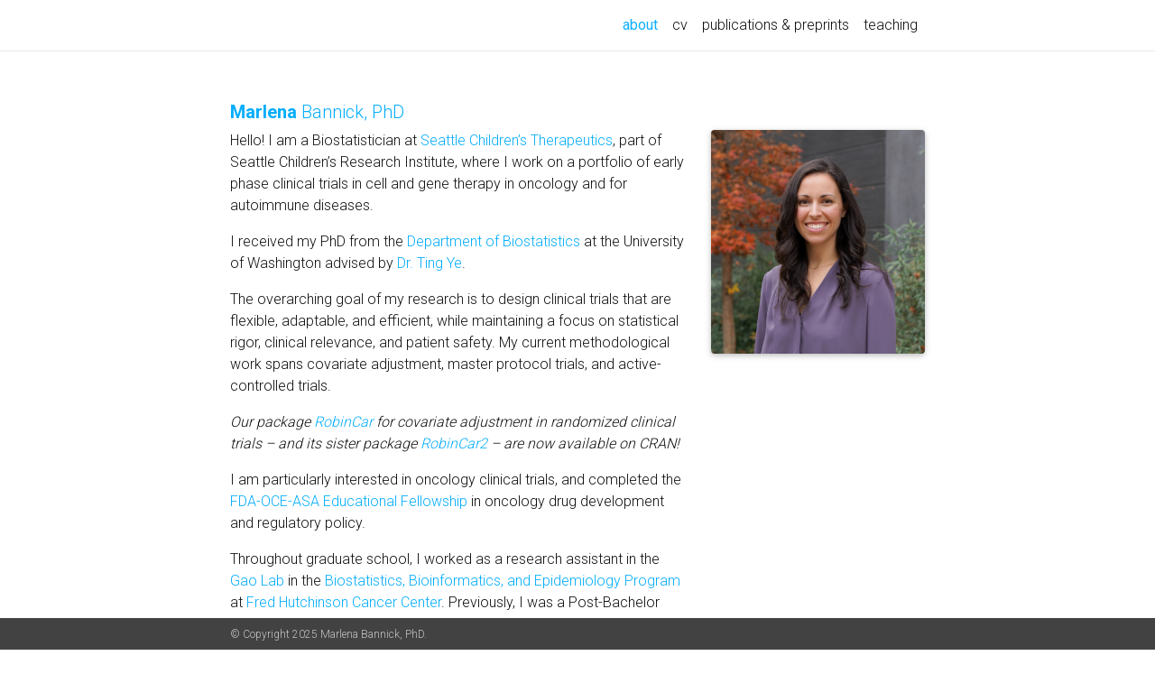

--- FILE ---
content_type: text/html; charset=utf-8
request_url: https://marlenabannick.com/
body_size: 3568
content:
<!DOCTYPE html>
<html>

  <head>
    <meta name="google-site-verification" content="ytEVc5YCUoQ7TdHUtS6ouX9J1JQqVm3DWT-YP3cwo9M" />

<meta charset="utf-8">
<meta name="viewport" content="width=device-width, initial-scale=1, shrink-to-fit=no">
<meta http-equiv="X-UA-Compatible" content="IE=edge">

<title>Marlena Bannick, PhD</title>
<meta name="description" content="Biostatistician at Seattle Children's Research Institute
">

<!-- Bootstrap & MDB -->
<link href="https://stackpath.bootstrapcdn.com/bootstrap/4.4.1/css/bootstrap.min.css" rel="stylesheet" integrity="sha384-Vkoo8x4CGsO3+Hhxv8T/Q5PaXtkKtu6ug5TOeNV6gBiFeWPGFN9MuhOf23Q9Ifjh" crossorigin="anonymous">
<link rel="stylesheet" href="https://cdnjs.cloudflare.com/ajax/libs/mdbootstrap/4.17.0/css/mdb.min.css" integrity="sha256-/SwJ2GDcEt5382i8zqDwl36VJGECxEoIcBIuoLmLR4g=" crossorigin="anonymous" />

<!-- Fonts & Icons -->
<link rel="stylesheet" href="https://cdnjs.cloudflare.com/ajax/libs/font-awesome/5.13.0/css/all.min.css"  integrity="sha256-h20CPZ0QyXlBuAw7A+KluUYx/3pK+c7lYEpqLTlxjYQ=" crossorigin="anonymous">
<link rel="stylesheet" href="https://cdnjs.cloudflare.com/ajax/libs/academicons/1.8.6/css/academicons.min.css" integrity="sha256-uFVgMKfistnJAfoCUQigIl+JfUaP47GrRKjf6CTPVmw=" crossorigin="anonymous">
<link rel="stylesheet" type="text/css" href="https://fonts.googleapis.com/css?family=Roboto:300,400,500,700|Roboto+Slab:100,300,400,500,700|Material+Icons">

<!-- Styles -->
<link rel="shortcut icon" href="/assets/img/favicon.ico">
<link rel="stylesheet" href="/assets/css/main.css">

<link rel="canonical" href="/">

<!-- Open Graph -->


<!-- Global site tag (gtag.js) - Google Analytics -->
<script async src="https://www.googletagmanager.com/gtag/js?id=UA-174645028-1"></script>
<script>
  window.dataLayer = window.dataLayer || [];
  function gtag(){dataLayer.push(arguments);}
  gtag('js', new Date());

  gtag('config', 'UA-174645028-1');
</script>

  </head>

  <body class="fixed-top-nav ">

    <!-- Header -->

    <header>

    <!-- Nav Bar -->
    <nav id="navbar" class="navbar navbar-light bg-white navbar-expand-sm fixed-top">
    <div class="container">
      
      <!-- Navbar Toogle -->
      <button class="navbar-toggler collapsed ml-auto" type="button" data-toggle="collapse" data-target="#navbarNav" aria-controls="navbarNav" aria-expanded="false" aria-label="Toggle navigation">
        <span class="sr-only">Toggle navigation</span>
        <span class="icon-bar top-bar"></span>
        <span class="icon-bar middle-bar"></span>
        <span class="icon-bar bottom-bar"></span>
      </button>
      <div class="collapse navbar-collapse text-right" id="navbarNav">
        <ul class="navbar-nav ml-auto flex-nowrap">
          <!-- About -->
          <li class="nav-item active">
            <a class="nav-link" href="/">
              about
              
                <span class="sr-only">(current)</span>
              
            </a>
          </li>
          <!-- CV -->
           <li class="nav-item ">
            <a class="nav-link" href="/assets/pdf/main.pdf">
              cv
              
            </a>
          </li>
          <!-- Other pages -->
          
          
          
          
          
          
          
          
          
          
          
          
          
          
          
          
          
          
          
          
          
          
          
          
          <li class="nav-item ">
              <a class="nav-link" href="/publications/">
                publications &amp; preprints
                
              </a>
          </li>
          
          
          
          
          
          <li class="nav-item ">
              <a class="nav-link" href="/teaching/">
                teaching
                
              </a>
          </li>
          
          
          
        </ul>
      </div>
    </div>
  </nav>

</header>


    <!-- Content -->

    <div class="container mt-5">
      <div class="post">

  <header class="post-header">
    
    
    
    
    <a class="navbar-brand title font-weight-lighter" href="https://www.marlenabannick.com/">
     <span class="font-weight-bold">Marlena</span> Bannick,  PhD
    </a>
  </header>

  <article>
    <div class="row">
      <div class="col">
        <p>Hello! I am a Biostatistician at <a href="https://www.seattlechildrens.org/research/therapeutics/">Seattle Children’s Therapeutics</a>, part of Seattle Children’s Research Institute, where I work on a portfolio of early phase clinical trials in cell and gene therapy in oncology and for autoimmune diseases.</p>

<p>I received my PhD from the <a href="https://www.biostat.washington.edu">Department of Biostatistics</a> at the University of Washington advised by <a href="https://sites.google.com/view/tingye">Dr. Ting Ye</a>.</p>

<p>The overarching goal of my research is to design clinical trials that are flexible, adaptable, and efficient, while maintaining a focus on statistical rigor, clinical relevance, and patient safety. My current methodological work spans covariate adjustment, master protocol trials, and active-controlled trials.</p>

<p><em>Our package <a href="https://cran.r-project.org/web/packages/RobinCar/index.html">RobinCar</a> for covariate adjustment in randomized clinical trials – and its sister package <a href="https://cran.r-project.org/web/packages/RobinCar2/index.html">RobinCar2</a> – are now available on CRAN!</em></p>

<p>I am particularly interested in oncology clinical trials, and completed the <a href="https://community.amstat.org/fdaoceasaoncologyeducationalfellowship/home">FDA-OCE-ASA Educational Fellowship</a> in oncology drug development and regulatory policy.</p>

<p>Throughout graduate school, I worked as a research assistant in the <a href="https://www.fredhutch.org/en/faculty-lab-directory/gao-fei.html">Gao Lab</a> in the <a href="https://www.fredhutch.org/en/research/divisions/vaccine-infectious-disease-division/research/biostatistics-bioinformatics-and-epidemiology.html">Biostatistics, Bioinformatics, and Epidemiology Program</a> at <a href="http://www.fhcrc.org">Fred Hutchinson Cancer Center</a>. Previously, I was a Post-Bachelor Fellow and a Researcher on the Mathematical Sciences team at IHME where I worked on a variety of disease modeling and software engineering projects for the <a href="http://www.healthdata.org/gbd">Global Burden of Disease Study</a>.</p>

      </div>
        
        <div class="profile col-4 ">
          
            <img class="img-fluid z-depth-1 rounded" src="/assets/img/prof_pic3.jpg">
          
        </div>
        
    </div>

<!--     
      <div class="news">
  <h2>news</h2>
  
    <div class="table-responsive">
      <table class="table table-sm table-borderless">
      
      
        <tr>
          <th scope="row">Jan 15, 2016</th>
          <td>
            
              A simple inline announcement with Markdown emoji! :sparkles: :smile:

            
          </td>
        </tr>
      
        <tr>
          <th scope="row">Nov 7, 2015</th>
          <td>
            
              <a class="news-title" href="/news/announcement_2/">A long announcement with details</a>
            
          </td>
        </tr>
      
        <tr>
          <th scope="row">Oct 22, 2015</th>
          <td>
            
              A simple inline announcement.

            
          </td>
        </tr>
      
      </table>
    </div>
  
</div>

     -->

    
    <div class="social">
      <span class="contact-icon text-center">
  <a href="mailto:%6D%6E%6F%72%77%6F%6F%64@%75%77.%65%64%75"><i class="fas fa-envelope"></i></a>
  
  
  
  
  <a href="https://github.com/mbannick" target="_blank" title="GitHub"><i class="fab fa-github"></i></a>
  <a href="https://www.linkedin.com/in/marlena-bannick-5941a661" target="_blank" title="LinkedIn"><i class="fab fa-linkedin"></i></a>
  
  
  
  
</span>

      <div class="contact-note">Get in touch!
</div>
    </div>
    
  </article>

</div>

    </div>

    <!-- Footer -->

    
<footer class="fixed-bottom">
  <div class="container mt-0">
    © Copyright 2025 Marlena Bannick, PhD.
    
    
  </div>
</footer>



  </body>

  <!-- Load Core and Bootstrap JS -->
<script src="https://code.jquery.com/jquery-3.4.1.slim.min.js" integrity="sha384-J6qa4849blE2+poT4WnyKhv5vZF5SrPo0iEjwBvKU7imGFAV0wwj1yYfoRSJoZ+n" crossorigin="anonymous"></script>
<script src="https://cdnjs.cloudflare.com/ajax/libs/popper.js/2.4.0/umd/popper.min.js" integrity="sha256-OH05DFHUWzr725HmuHo3pnuvUUn+TJuj8/Qz9xytFEw=" crossorigin="anonymous"></script>
<script src="https://stackpath.bootstrapcdn.com/bootstrap/4.4.1/js/bootstrap.min.js" integrity="sha384-wfSDF2E50Y2D1uUdj0O3uMBJnjuUD4Ih7YwaYd1iqfktj0Uod8GCExl3Og8ifwB6" crossorigin="anonymous"></script>
<script src="https://cdnjs.cloudflare.com/ajax/libs/mdbootstrap/4.17.0/js/mdb.min.js"  integrity="sha384-wfSDF2E50Y2D1uUdj0O3uMBJnjuUD4Ih7YwaYd1iqfktj0Uod8GCExl3Og8ifwB6" crossorigin="anonymous"></script>

<!-- Load Common JS -->
<script src="/assets/js/common.js"></script>

<!-- Code Syntax Highlighting -->
<link rel="stylesheet" href="https://gitcdn.link/repo/jwarby/jekyll-pygments-themes/master/github.css" />


<!-- Load KaTeX -->
<link rel="stylesheet" href="https://cdnjs.cloudflare.com/ajax/libs/KaTeX/0.11.1/katex.min.css" integrity="sha256-V8SV2MO1FUb63Bwht5Wx9x6PVHNa02gv8BgH/uH3ung=" crossorigin="anonymous" />
<script src="https://cdnjs.cloudflare.com/ajax/libs/KaTeX/0.11.1/katex.min.js" integrity="sha256-F/Xda58SPdcUCr+xhSGz9MA2zQBPb0ASEYKohl8UCHc=" crossorigin="anonymous"></script>
<script src="/assets/js/katex.js"></script>



<!-- Load Mansory & imagesLoaded -->
<script src="https://cdnjs.cloudflare.com/ajax/libs/masonry/4.2.2/masonry.pkgd.min.js" integrity="" crossorigin="anonymous"></script>
<script src="https://unpkg.com/imagesloaded@4/imagesloaded.pkgd.min.js"></script>

<!-- Project Cards Layout -->
<script type="text/javascript">
  // Init Masonry
  var $grid = $('.grid').masonry({
    gutter: 10,
    horizontalOrder: true,
    itemSelector: '.grid-item',
  });
  // layout Masonry after each image loads
  $grid.imagesLoaded().progress( function() {
    $grid.masonry('layout');
  });
</script>







</html>


--- FILE ---
content_type: text/css; charset=utf-8
request_url: https://marlenabannick.com/assets/css/main.css
body_size: 902
content:
/******************************************************************************* Variables used throughout the theme. To adjust anything, simply edit the variables below and rebuild the theme. *****************************************************************************/
/* Set theme colors *************************/
/****************************************************************************** Content *****************************************************************************/
body { padding-bottom: 70px; color: #111; }

body.fixed-top-nav { padding-top: 56px; }

body.sticky-bottom-footer { padding-bottom: 0; }

.container { max-width: 800px; }

.profile img { width: 100%; }

/****************************************************************************** Publications *****************************************************************************/
/*****************************************************************************
* Projects
*****************************************************************************/
/******************************************************************************* Styles for the base elements of the theme. *****************************************************************************/
a, table.table a { color: #03adfc; }
a:hover, table.table a:hover { color: #03adfc; text-decoration: underline; }
a:hover:after, table.table a:hover:after { width: 100%; }

.equation { margin-bottom: 1rem; text-align: center; }

.caption { font-size: 0.875rem; margin-top: 0.75rem; margin-bottom: 1.5rem; text-align: center; }

.profile .address { font-family: monospace; font-size: 1.2rem; }
.profile .address p { margin: 0; }

.navbar { box-shadow: none; border-bottom: 1px solid #e8e8e8; opacity: 0.95; }

.navbar.navbar-light a:hover { text-decoration: none; }
.navbar.navbar-light .navbar-nav .nav-item .nav-link:hover { color: #03adfc; }
.navbar.navbar-light .navbar-nav .nav-item.active > .nav-link { background-color: inherit; color: #03adfc; font-weight: bolder; }
.navbar.navbar-light .navbar-nav .nav-item.active > .nav-link:hover { color: #03adfc; }
.navbar.navbar-light .contact-icon { font-size: 2rem; }
.navbar.navbar-light .contact-icon a { color: #424242; }
.navbar.navbar-light .contact-icon a:hover { color: #03adfc; }

.navbar-toggler .icon-bar { display: block; width: 22px; height: 2px; background-color: #424242; border-radius: 1px; margin-bottom: 4px; transition: all 0.2s; }
.navbar-toggler .top-bar { transform: rotate(45deg); transform-origin: 10% 10%; }
.navbar-toggler .middle-bar { opacity: 0; }
.navbar-toggler .bottom-bar { transform: rotate(-45deg); transform-origin: 10% 90%; }

.navbar-toggler.collapsed .top-bar { transform: rotate(0); }
.navbar-toggler.collapsed .middle-bar { opacity: 1; }
.navbar-toggler.collapsed .bottom-bar { transform: rotate(0); }

.news table td { font-size: 1rem; }

.social { text-align: center; }
.social .contact-icon { font-size: 4rem; }
.social .contact-icon a { color: #424242; }
.social .contact-icon a:hover { color: #03adfc; }
.social .contact-note { font-size: 0.8rem; }

footer.fixed-bottom { color: #c2c2c2; background-color: #424242; font-size: 0.75rem; }
footer.fixed-bottom .container { padding-top: 9px; padding-bottom: 8px; }
footer.fixed-bottom a { color: white; }
footer.fixed-bottom a:hover { color: #81d6fe; text-decoration: none; }

footer.sticky-bottom { border-top: 1px solid #e8e8e8; padding-top: 40px; padding-bottom: 40px; font-size: 0.9rem; }

.header-bar { border-bottom: 1px solid #e8e8e8; text-align: center; padding-top: 2rem; padding-bottom: 5rem; }
.header-bar h1 { color: #03adfc; font-size: 5rem; }

.post-list { margin: 0; margin-bottom: 40px; padding: 0; }
.post-list li { border-bottom: 1px solid #e8e8e8; list-style: none; padding-top: 2rem; padding-bottom: 2rem; }
.post-list li .post-meta { color: #828282; font-size: 0.875rem; margin-bottom: 0; }
.post-list li a { color: black; text-decoration: none; }
.post-list li a:hover { color: #03adfc; }

.pagination .page-item.active .page-link { background-color: #03adfc; }
.pagination .page-item.active .page-link:hover { background-color: #03adfc; }

.distill a:hover { border-bottom-color: #03adfc; text-decoration: none; }

.projects .grid-item { width: 250px; margin-bottom: 10px; }
.projects .grid-item a { color: black; text-decoration: none; }
.projects .grid-item a:hover { color: #03adfc; }
.projects .card img { width: 100%; }

.publications { margin-top: 2rem; }
.publications h2.year { color: #e8e8e8; border-top: 1px solid #e8e8e8; padding-top: 1rem; margin-top: 2rem; margin-bottom: -2rem; text-align: right; }
.publications ol.bibliography { list-style: none; padding: 0; margin-top: 0; }
.publications ol.bibliography li { margin-bottom: 1rem; }
.publications ol.bibliography li .abbr { height: 2rem; margin-bottom: 0.5rem; }
.publications ol.bibliography li .abbr abbr { display: inline-block; background-color: #03adfc; padding-left: 1rem; padding-right: 1rem; }
.publications ol.bibliography li span { display: block; }
.publications ol.bibliography li .title { font-weight: bolder; }
.publications ol.bibliography li .author a { border-bottom: 1px dashed #03adfc; }
.publications ol.bibliography li .author a:hover { border-bottom-style: solid; text-decoration: none; }
.publications ol.bibliography li .author > em { border-bottom: 1px solid; font-style: normal; }
.publications ol.bibliography li em.star { border-bottom: none; color: #03adfc; font-style: normal; }
.publications ol.bibliography li a.abstract, .publications ol.bibliography li a.bibtex { cursor: pointer; }
.publications ol.bibliography li .hidden { font-size: 0.875rem; max-height: 0px; overflow: hidden; text-align: justify; -webkit-transition: 0.15s ease; -moz-transition: 0.15s ease; -ms-transition: 0.15s ease; -o-transition: 0.15s ease; transition: all 0.15s ease; }
.publications ol.bibliography li .hidden p { line-height: 1.4em; margin: 10px; }
.publications ol.bibliography li .hidden pre { font-size: 1em; line-height: 1.4em; padding: 10px; }
.publications ol.bibliography li .hidden.open { max-height: 100em; -webkit-transition: 0.15s ease; -moz-transition: 0.15s ease; -ms-transition: 0.15s ease; -o-transition: 0.15s ease; transition: all 0.15s ease; }
.publications ol.bibliography li span.abstract.hidden { border: dashed 1px white; }
.publications ol.bibliography li span.abstract.hidden.open { border-color: #828282; }
